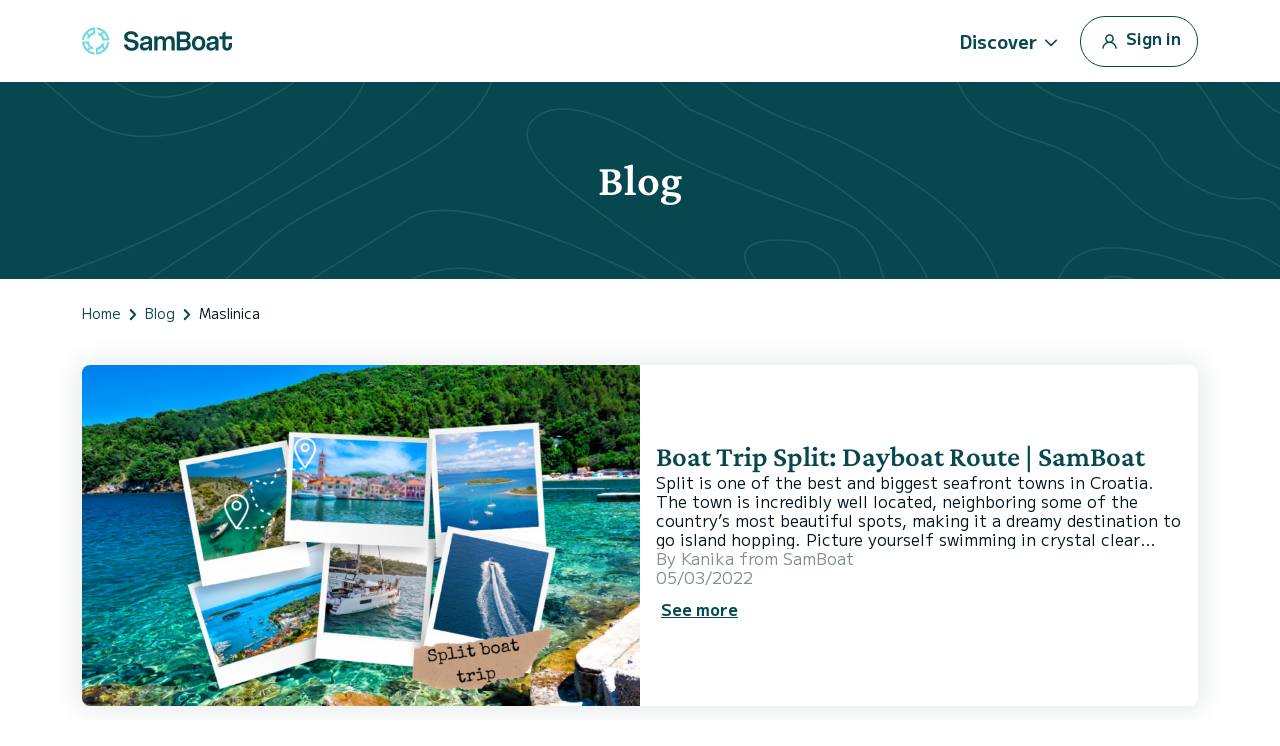

--- FILE ---
content_type: text/html; charset=utf-8
request_url: https://www.google.com/recaptcha/api2/anchor?ar=1&k=6LfJprsZAAAAAIbwoiZPqCZ-3AuxBdyTI4T5ElmC&co=aHR0cHM6Ly93d3cuc2FtYm9hdC5jb206NDQz&hl=en&v=naPR4A6FAh-yZLuCX253WaZq&size=invisible&anchor-ms=20000&execute-ms=15000&cb=wi7t0kxu0nr2
body_size: 45117
content:
<!DOCTYPE HTML><html dir="ltr" lang="en"><head><meta http-equiv="Content-Type" content="text/html; charset=UTF-8">
<meta http-equiv="X-UA-Compatible" content="IE=edge">
<title>reCAPTCHA</title>
<style type="text/css">
/* cyrillic-ext */
@font-face {
  font-family: 'Roboto';
  font-style: normal;
  font-weight: 400;
  src: url(//fonts.gstatic.com/s/roboto/v18/KFOmCnqEu92Fr1Mu72xKKTU1Kvnz.woff2) format('woff2');
  unicode-range: U+0460-052F, U+1C80-1C8A, U+20B4, U+2DE0-2DFF, U+A640-A69F, U+FE2E-FE2F;
}
/* cyrillic */
@font-face {
  font-family: 'Roboto';
  font-style: normal;
  font-weight: 400;
  src: url(//fonts.gstatic.com/s/roboto/v18/KFOmCnqEu92Fr1Mu5mxKKTU1Kvnz.woff2) format('woff2');
  unicode-range: U+0301, U+0400-045F, U+0490-0491, U+04B0-04B1, U+2116;
}
/* greek-ext */
@font-face {
  font-family: 'Roboto';
  font-style: normal;
  font-weight: 400;
  src: url(//fonts.gstatic.com/s/roboto/v18/KFOmCnqEu92Fr1Mu7mxKKTU1Kvnz.woff2) format('woff2');
  unicode-range: U+1F00-1FFF;
}
/* greek */
@font-face {
  font-family: 'Roboto';
  font-style: normal;
  font-weight: 400;
  src: url(//fonts.gstatic.com/s/roboto/v18/KFOmCnqEu92Fr1Mu4WxKKTU1Kvnz.woff2) format('woff2');
  unicode-range: U+0370-0377, U+037A-037F, U+0384-038A, U+038C, U+038E-03A1, U+03A3-03FF;
}
/* vietnamese */
@font-face {
  font-family: 'Roboto';
  font-style: normal;
  font-weight: 400;
  src: url(//fonts.gstatic.com/s/roboto/v18/KFOmCnqEu92Fr1Mu7WxKKTU1Kvnz.woff2) format('woff2');
  unicode-range: U+0102-0103, U+0110-0111, U+0128-0129, U+0168-0169, U+01A0-01A1, U+01AF-01B0, U+0300-0301, U+0303-0304, U+0308-0309, U+0323, U+0329, U+1EA0-1EF9, U+20AB;
}
/* latin-ext */
@font-face {
  font-family: 'Roboto';
  font-style: normal;
  font-weight: 400;
  src: url(//fonts.gstatic.com/s/roboto/v18/KFOmCnqEu92Fr1Mu7GxKKTU1Kvnz.woff2) format('woff2');
  unicode-range: U+0100-02BA, U+02BD-02C5, U+02C7-02CC, U+02CE-02D7, U+02DD-02FF, U+0304, U+0308, U+0329, U+1D00-1DBF, U+1E00-1E9F, U+1EF2-1EFF, U+2020, U+20A0-20AB, U+20AD-20C0, U+2113, U+2C60-2C7F, U+A720-A7FF;
}
/* latin */
@font-face {
  font-family: 'Roboto';
  font-style: normal;
  font-weight: 400;
  src: url(//fonts.gstatic.com/s/roboto/v18/KFOmCnqEu92Fr1Mu4mxKKTU1Kg.woff2) format('woff2');
  unicode-range: U+0000-00FF, U+0131, U+0152-0153, U+02BB-02BC, U+02C6, U+02DA, U+02DC, U+0304, U+0308, U+0329, U+2000-206F, U+20AC, U+2122, U+2191, U+2193, U+2212, U+2215, U+FEFF, U+FFFD;
}
/* cyrillic-ext */
@font-face {
  font-family: 'Roboto';
  font-style: normal;
  font-weight: 500;
  src: url(//fonts.gstatic.com/s/roboto/v18/KFOlCnqEu92Fr1MmEU9fCRc4AMP6lbBP.woff2) format('woff2');
  unicode-range: U+0460-052F, U+1C80-1C8A, U+20B4, U+2DE0-2DFF, U+A640-A69F, U+FE2E-FE2F;
}
/* cyrillic */
@font-face {
  font-family: 'Roboto';
  font-style: normal;
  font-weight: 500;
  src: url(//fonts.gstatic.com/s/roboto/v18/KFOlCnqEu92Fr1MmEU9fABc4AMP6lbBP.woff2) format('woff2');
  unicode-range: U+0301, U+0400-045F, U+0490-0491, U+04B0-04B1, U+2116;
}
/* greek-ext */
@font-face {
  font-family: 'Roboto';
  font-style: normal;
  font-weight: 500;
  src: url(//fonts.gstatic.com/s/roboto/v18/KFOlCnqEu92Fr1MmEU9fCBc4AMP6lbBP.woff2) format('woff2');
  unicode-range: U+1F00-1FFF;
}
/* greek */
@font-face {
  font-family: 'Roboto';
  font-style: normal;
  font-weight: 500;
  src: url(//fonts.gstatic.com/s/roboto/v18/KFOlCnqEu92Fr1MmEU9fBxc4AMP6lbBP.woff2) format('woff2');
  unicode-range: U+0370-0377, U+037A-037F, U+0384-038A, U+038C, U+038E-03A1, U+03A3-03FF;
}
/* vietnamese */
@font-face {
  font-family: 'Roboto';
  font-style: normal;
  font-weight: 500;
  src: url(//fonts.gstatic.com/s/roboto/v18/KFOlCnqEu92Fr1MmEU9fCxc4AMP6lbBP.woff2) format('woff2');
  unicode-range: U+0102-0103, U+0110-0111, U+0128-0129, U+0168-0169, U+01A0-01A1, U+01AF-01B0, U+0300-0301, U+0303-0304, U+0308-0309, U+0323, U+0329, U+1EA0-1EF9, U+20AB;
}
/* latin-ext */
@font-face {
  font-family: 'Roboto';
  font-style: normal;
  font-weight: 500;
  src: url(//fonts.gstatic.com/s/roboto/v18/KFOlCnqEu92Fr1MmEU9fChc4AMP6lbBP.woff2) format('woff2');
  unicode-range: U+0100-02BA, U+02BD-02C5, U+02C7-02CC, U+02CE-02D7, U+02DD-02FF, U+0304, U+0308, U+0329, U+1D00-1DBF, U+1E00-1E9F, U+1EF2-1EFF, U+2020, U+20A0-20AB, U+20AD-20C0, U+2113, U+2C60-2C7F, U+A720-A7FF;
}
/* latin */
@font-face {
  font-family: 'Roboto';
  font-style: normal;
  font-weight: 500;
  src: url(//fonts.gstatic.com/s/roboto/v18/KFOlCnqEu92Fr1MmEU9fBBc4AMP6lQ.woff2) format('woff2');
  unicode-range: U+0000-00FF, U+0131, U+0152-0153, U+02BB-02BC, U+02C6, U+02DA, U+02DC, U+0304, U+0308, U+0329, U+2000-206F, U+20AC, U+2122, U+2191, U+2193, U+2212, U+2215, U+FEFF, U+FFFD;
}
/* cyrillic-ext */
@font-face {
  font-family: 'Roboto';
  font-style: normal;
  font-weight: 900;
  src: url(//fonts.gstatic.com/s/roboto/v18/KFOlCnqEu92Fr1MmYUtfCRc4AMP6lbBP.woff2) format('woff2');
  unicode-range: U+0460-052F, U+1C80-1C8A, U+20B4, U+2DE0-2DFF, U+A640-A69F, U+FE2E-FE2F;
}
/* cyrillic */
@font-face {
  font-family: 'Roboto';
  font-style: normal;
  font-weight: 900;
  src: url(//fonts.gstatic.com/s/roboto/v18/KFOlCnqEu92Fr1MmYUtfABc4AMP6lbBP.woff2) format('woff2');
  unicode-range: U+0301, U+0400-045F, U+0490-0491, U+04B0-04B1, U+2116;
}
/* greek-ext */
@font-face {
  font-family: 'Roboto';
  font-style: normal;
  font-weight: 900;
  src: url(//fonts.gstatic.com/s/roboto/v18/KFOlCnqEu92Fr1MmYUtfCBc4AMP6lbBP.woff2) format('woff2');
  unicode-range: U+1F00-1FFF;
}
/* greek */
@font-face {
  font-family: 'Roboto';
  font-style: normal;
  font-weight: 900;
  src: url(//fonts.gstatic.com/s/roboto/v18/KFOlCnqEu92Fr1MmYUtfBxc4AMP6lbBP.woff2) format('woff2');
  unicode-range: U+0370-0377, U+037A-037F, U+0384-038A, U+038C, U+038E-03A1, U+03A3-03FF;
}
/* vietnamese */
@font-face {
  font-family: 'Roboto';
  font-style: normal;
  font-weight: 900;
  src: url(//fonts.gstatic.com/s/roboto/v18/KFOlCnqEu92Fr1MmYUtfCxc4AMP6lbBP.woff2) format('woff2');
  unicode-range: U+0102-0103, U+0110-0111, U+0128-0129, U+0168-0169, U+01A0-01A1, U+01AF-01B0, U+0300-0301, U+0303-0304, U+0308-0309, U+0323, U+0329, U+1EA0-1EF9, U+20AB;
}
/* latin-ext */
@font-face {
  font-family: 'Roboto';
  font-style: normal;
  font-weight: 900;
  src: url(//fonts.gstatic.com/s/roboto/v18/KFOlCnqEu92Fr1MmYUtfChc4AMP6lbBP.woff2) format('woff2');
  unicode-range: U+0100-02BA, U+02BD-02C5, U+02C7-02CC, U+02CE-02D7, U+02DD-02FF, U+0304, U+0308, U+0329, U+1D00-1DBF, U+1E00-1E9F, U+1EF2-1EFF, U+2020, U+20A0-20AB, U+20AD-20C0, U+2113, U+2C60-2C7F, U+A720-A7FF;
}
/* latin */
@font-face {
  font-family: 'Roboto';
  font-style: normal;
  font-weight: 900;
  src: url(//fonts.gstatic.com/s/roboto/v18/KFOlCnqEu92Fr1MmYUtfBBc4AMP6lQ.woff2) format('woff2');
  unicode-range: U+0000-00FF, U+0131, U+0152-0153, U+02BB-02BC, U+02C6, U+02DA, U+02DC, U+0304, U+0308, U+0329, U+2000-206F, U+20AC, U+2122, U+2191, U+2193, U+2212, U+2215, U+FEFF, U+FFFD;
}

</style>
<link rel="stylesheet" type="text/css" href="https://www.gstatic.com/recaptcha/releases/naPR4A6FAh-yZLuCX253WaZq/styles__ltr.css">
<script nonce="1ccNiC7De4ov2Wo0XY-IrQ" type="text/javascript">window['__recaptcha_api'] = 'https://www.google.com/recaptcha/api2/';</script>
<script type="text/javascript" src="https://www.gstatic.com/recaptcha/releases/naPR4A6FAh-yZLuCX253WaZq/recaptcha__en.js" nonce="1ccNiC7De4ov2Wo0XY-IrQ">
      
    </script></head>
<body><div id="rc-anchor-alert" class="rc-anchor-alert"></div>
<input type="hidden" id="recaptcha-token" value="[base64]">
<script type="text/javascript" nonce="1ccNiC7De4ov2Wo0XY-IrQ">
      recaptcha.anchor.Main.init("[\x22ainput\x22,[\x22bgdata\x22,\x22\x22,\[base64]/cFtiKytdPWs6KGs8MjA0OD9wW2IrK109az4+NnwxOTI6KChrJjY0NTEyKT09NTUyOTYmJnIrMTxXLmxlbmd0aCYmKFcuY2hhckNvZGVBdChyKzEpJjY0NTEyKT09NTYzMjA/[base64]/[base64]/[base64]/[base64]/[base64]/[base64]/[base64]/[base64]/[base64]/[base64]/[base64]/[base64]/[base64]/[base64]\x22,\[base64]\\u003d\\u003d\x22,\x22w4QCw5wNwoBzwpYoc0ZSAE1DTsKvw4fDkMKtc1/Cvn7ChcOdw59swrHCusK9NRHCg1RPc8O9GcOYCD/DsjojHMOHMhrCjnPDp1w7wqh6cGbDrzNow4kNWinDlUDDtcKedhTDoFzDn0TDmcONEEIQHmU7wrREwoQPwq9zTzdDw6nCoMK3w6PDljUvwqQwwp/[base64]/MF3CpUTDpg3CpQ3DlcKbwoLCpsO4WsOYW8O6eF5pw7xyw5bCrWPDgsOJB8OQw7lew6vDrBxhBwDDlDvCvh9ywqDDiiUkDxHDq8KAXjBhw5xZQ8KHBHvCkBBqJ8Onw6tPw4bDgMKNdh/DscKrwox5AcODTF7DjiYCwpBRw6BBBVsGwqrDkMOZw7ggDFlxDjHCs8KQNcK7TcO9w7ZlEh0fwoIvw4zCjksmw7rDs8K2FcOGEcKGDsKXXFDCu3pyU1TDssK0wr1VJsO/w6DDpcKvcH3CrDbDl8OKMsKjwpAFwqTCvMODwo/DpsKRZcORw4nChXEXc8ORwp/Ck8OxIk/DnGwdA8OKBVZ0w4DDqsOeQ1LDrl45X8O1woltbEZXZAjDt8K6w7FVZcOJMXPCgDDDpcKdw75DwpIgwr3DsUrDpUYNwqfCusKOwrRXAsKAQ8O1ERnCqMKFMHIHwqdGAVQjQnDChcKlwqUbakxUIsKAwrXCgGPDrsKew611w71YwqTDrMKmHkkOWcOzKBvCmi/[base64]/DsDbDlnXClybDssOrwpFbw6pUUsK+wq1HTzpiTsKDDWdBDMKGwq4Vw5LCjAPDrUXDpGnCksKlwrbCmEjDmsKKwoHDokDDgcO+w6LCtSFrw611w4h3w6U/[base64]/[base64]/[base64]/[base64]/dMO3w6zDsSrCr1TCv8K4w5PDncKzOF3DrnnCqFXDr8KKJ8O1WmltfVg3wonCgglAw6vDk8OSZMO3w7nDsUw/w6FZasKaw7YBPxBFATfCh3HCmlwyc8Oiw6YmYMO6wp83UybCkk5Vw43DpcKRCsKsfcKsAcORwrLCrMKlw5xuwpAUY8OuRRLDhktiw7LDojLDjgYiw4BWR8OUwrlawqvDhcOhwohDST4ywp/[base64]/DvcKBRRDCtcKPw6ZGwo3CisK3IcKRW3/Chi3DkjPCk13CsQTDhXgVwqxuwqbCpsOqwrw+w7ZlGcKWVC1Mw6nDssOrw4HCujRNw6Ufw4TCm8Ofw61/LXHCvMKTS8Oww5M4w7TCqcOjDsKtE05+w78xZkshw6rDiVDDgjbCp8Kfw4ttCFfDqsK2KcOdwpteIXjDt8KaY8KUw4HCmsOWUsOXPjtRR8OEAm8Xw6rCmMOQG8Olwr1DBMKkQRA9ZAJIw75LWsKgwr/[base64]/IsOrJhbDvMKOwoPDpcKDwpBOR2R4Ij0BwovCnXwiw7ccQXzDvSvDocORPMODw4/DhjxYRGnCiGDDhmfDp8OKGsKfw4bDpzLCmXbDucKTTg84dMO3DcKVSEMVJR51wqjCgGVow6XCoMOXwpEzw7vCucKpw6wXC3slM8OHw53DrBRrOsO/[base64]/LDzCkhHDhV5cwrMuUDwkwqnDlsOVw63DlMO3VGfDtV9gwpliw6RsAsKBSnHCqVQwZMOaW8KFw5rDvcObZ11uYcKBLmcjw7HCjh1oIENWY0hHYEwAdMKxaMKQwpoGK8OsNcOBGsKNXsO4CMKfA8KgLcKDw5MKwp47Q8O3w4phZg4eOkdGJMK9RQBQK3NLwp/DscOPwp9mw4JAw6gqwoVTABFjV1XDicOdw4wkQWjDtMO8WcKsw4bDtsOsXMKcfxrDjmHCvCA1wonCq8OCJgPCu8O2XMKwwrgzw5bDjCk7wp10CnBWw7rDpWDCl8OiEsOew4fDksOzwp7CtDHDrMKyc8Ocwp4ZwqXCl8KNw7vCvMKKV8K/UUVdSsKrDSbDrQrDncK5KMO4wpPDv8OOFiU9wqLDrsOrwqkRw5zChhnDjcKow4bDvsOQw6nChMOxw5oEACReDzDDv3IYw7cuwpBoO11GN1XDncOVw4nDp3zCtMOuIg7Cnj3CsMK+I8KABUnCp8O8JsOawoxbMl9TBsKdwp9yw5/[base64]/[base64]/w6gHN8OGwqrDtsOvVHTCmCUcNQXDkUF3w6MZw5zCgzMCJX/[base64]/CrApTYjLCusOYw7xfV8KXB8K+woBTwqIOwpccE2E0wovDiMK/[base64]/wp9sRMOGwq7DpcOqPHnCmWDDncOowo4Yw75Tw4EpJTnCo0xJwrogbRfDr8OHAMO6A37CiEsaBcO/wpEVdFkpPcOCw6TCsnhtwpTDicObw43DuMOuQFlmWMOPw77CmsOsAxHCo8OvwrTDhznCi8KvwqbChsOyw69SGgbDocK6YcOoDTTDusK4w4TDlS0Ow4TDkHB8w5rCjzswwp7CnMKgwqxvwqYQwp3DicOHZsO/woTDkgtiw5AowpdHw5rCs8KNwokRw7BPIMO7JgzDnVzDscOMw54ow5Yjw6I+wosWfxtrHsK2B8KNwqYEPkvDti/DmsOpbH0sPMK7G2kkw7Muw6LDt8OBw4/[base64]/[base64]/CmTXCiCAHw6fDjW0nwqPDpk5kwpXDjURpw5LCihQEwrBUw5IKwroTw6p5w6o0HsK7wrTCv33CvsOiHcKnYsKbwqrCrhZhcnIGccKmw6fCgsO7KcKOwrJCwp8YKh1PwoPCnV48w4/Ckx1yw7rCvEBzw7Utw7LDlCEkwpYLw4jChcKHVlDDsQB2TcOKZcKtwq/[base64]/CocOcIcKcwqnCsMOPDkrDrMKBw6UZP2HCvC7DhxseN8Oad1Y1w6HCnUrCqcORLTTCk1Vxw6JOwovCnMOSwofCrsKmKDnDs2LDuMKVwqvCrcKuUMONw6I+wpPCjsKZJmcjQBwRFsKJwrfDmXTDg1rCjyAywoUpwq/CiMO7OMKaBgjDqg8UZsOEwrzCqkJUaXYlwqnCjhZ+w4BAZEvDhTfDn1EGG8KEw6vDnMK/w45qGQHDpsKXwobCt8OhFMOxMMOvaMOiw47Dj0HDkiHDrsOmJcKDPBvClHNpKcO1wr49AsOmwrgzHsKBw41RwoZRDcOzwqrDtMKmbz4gw7bCmcO8CjPDnAbCvsOWMWbDjwxmC05fw5/Cn1zDmDHDlzQKWlXDgmrCmkUWeTI1w4rDocOZYljDlEFTECRSasOowovCtglHw50hwqgnw6UUwpTCl8KlDBvDicKnwp0Kwo3DjH5Xw44VGw9TRRPDuWzDuGVnw605VcKoCSFuwr/CqMOqwozDoThbBMOZw5JCTEgawq3Cu8Kvw7XDqcOAw4TDlMOww5/Dp8KQS2N2wpTDiTRifDbDnMOLRMOJw5rDmcOaw4tFw5HChMKYwqDChsKPJmzCm21fw7TCpyjDqG/ChcOCw7c4FsKUasOEOk7CkQkSw5TCqMOhwrtmw4TDkMKXw4PDjUENC8ORwrzClsKVw5BgQ8K7UnPCiMK+NwnDvcKzW8KTcWJ4fF1Qw4M9V31sTcO4RcKyw7nCt8K7w7UKSMOLZ8KVOwd7AMKkw6nDsV3DsV/Cu3nCt1RYGMKXS8Ofw55Dw7M0wrBrHAbCocK9USfDvMKwaMKCwphPw6pNNMKPwpvClsO+worDsiXDkcKOw4DCncKzbSXClEYqMMOjwrrDjcKZwrJeJSYJCjLCtnZgwqzCgWQuw5LCksOJw7bCusKCwovDvlXDrcOow6/CuTLDqn/[base64]/[base64]/[base64]/aX0AwpXChMKaSzPDgsONw4cgw6DDhsK+wpJDShXCi8OTAy/Du8KVwrx2Kh4Kw5tgBsOVw6bCk8OMLVIcwq4vScOpwp9SBidiw51kZ1bDgcKkZlLDoWwkUcOkwrTCtMOlw4TDqMOhw4Msw5fDlMOrwr5nw7nDhMOHwo3Ck8OUXjgZw4jCs8O+w4vDtCBJEj9Cw6nDmsOsQ3nDhW/DnsOJFmDCq8OhP8KBwqXDuMKMw6TClMOPw55mwpIQw7RFw7zDvg7CsjXCsinDkcKxw5zDoRZXwpBbQcOkLMOKBcOUwp3DgcKPUsKwwrJQPnF9PMKYFMOJw74nwp5AW8KdwrIEbgVyw4oxesKQwqw9w5/DrxxncjnCpsO0wqvCocKhDmvDlcK1wp0PwpN4w698BMKlXTJeecOZa8OxWMOSdhHDrXIZw7bChGoQw493wpNaw7/[base64]/DosOTZWw9worDtcK7OCXCv8KXw5xFD2bDjCfCtsK3wpfDiAh+wo7DqTnCvMOnwo0TwpIzwqzDixtaRcKAwq3ClTsTCcOPNsK2eCDCmcOxDB/DksKVw6ksw5oIPS7DmcOqw6kNFMOpwqQAOMOLS8Oxb8OjOwoFw7IUwp9Ew5DDmmTDqjTCp8OBwo7DsMK4N8KOw6nCsxfDiMOfWMOYU3wIFSxHIcKRwp/CmxEHw73CjXbCrhbCmSBwwrfCsMKXw6lvNFQtw5XCsVDDk8KVPRgVw7dYQ8KVw6Q6wo5cw5vDmGXDiE9Aw7k3wqQfw63DvMOXwrXDhcKTwrcvK8KzwrPCkHvDhsKSUXfChi/Cl8K4KVnCm8K4ZWLCscO0wp0sKB0YwrLDiFc2VsOmYcOcwoDCpj7CmcK+B8OjwpDDnFdYBxTCnwLDpcKBwr9qwqjCkMOzwrfDvyfDgcK/w5nCsjE3wofDp1fCksKCXhIDOUXDisOsPHrDqMKrw6Bzw6zDlEgiw6xew5jCiQHCgMOww4HChsOrHsKWNsOPAMKBBMKlw5wKUcOPw7rChmRtV8KbAcKTYMKQLsOVXVjDucKkw65+fkLCtD/Ds8Ohw4rCiB8nwqdJw4PDpiPCm0B0wpHDjcK1w5jDtW15w79BO8K2E8OqwppHeMOLNAEjw4vCnQ7DusK3wpAcA8K7LSkQw5Mrw74jOT7DhgE1w74cw6Zmw7nCoV/CplAWwpPDrFo8LiTDlEVGwq/Dm1DDvE/CvcKzAnhewpfCgyLCkUzDucKgwqrDkcKEwqU2w4RqGDzDpXhjw6fCksKRIcKmwpTCtMK3wpI1B8O+PsKqw7ZFw4cVYxkucQzDrsOFw4vDmynClELDmEzDkFQOdXM/VSrCncKrNkILw43CisKjwqF3D8Kxwq9xZhPCvUsKw6jCn8O3w5LDiXskaTbCoHJxwrciOcOswpPClDfDvsOKw6EJwpw/w7x1w7wEwrbCuMOfw5HCocOkD8KGw5Rpw6vCpjs4XcOWLMKqw7LDhcKNwofDuMKLRsKVw57CpCxBw6JPw4hbaEzDoAPDtxtkJmkGw456IsO4McOww7RLDMKEAMO1Ygg5wq/CtsKZw7vDlUzDvj/Dk213w4J7wrRswqLCoAR7wr3CmD0VQ8KVw6VPwobCqsKBw4Qfwo0gK8KrX1HDoW1XPcKcDBYMwrnCi8KxTsOpN3MPw7YCZsKQIsKTw6low6bCjcOZUgszw6g+woLClDXCnsK+XMK5HjXDg8OlwptMw4sPw6/CkkrCkFVSw7JCMC7DvRIiO8KXwp/DkVhCw7PCvcO7bnsrw43CncO/w4HDpsOidwBKwrMJwoHCpRAUYjHDtT7ClMOLwqbCsjdJDcKbAcKdwoLDhijClgfCncO0fXsEw7Z6S2zDncKTV8Ojw67CsXXCucKmw4xzandfw6/CrsOQwow7w6bDn2TDpynDmGM0w5TDqsKMw7/[base64]/[base64]/CsyLCmEjCssKHwooLwr/Cp8OkwrAbw5zDvMOEw7PChsOVTMOwCVXDvVB2wo/CsMK2wrRPw6TDr8Oew7oWPD/[base64]/[base64]/wrd5wr/CnsOQwqxjE8OQHsKCw6M+w6vCusKYXiXDpcKTw4vCvkVFw5k3ecKYwoJZQ0nDiMKsMmYDwpfDgmI5w6nCpHzCkgTDrR/CsyNEwr7Dq8KdwprDqsOcwqsdGcOSY8OfYcK+EWnCiMKZLChJwo3DhkN/wopAfBk9Y0cww6DDlcKYw7zCvsOowp5Ew59IZRE2w5s5WxTDiMKdw7TCmMONw7HDqizCqWQVw5HCu8OINsOGe1LDsX/[base64]/[base64]/J1ADw7h7w4rCsyVDwoTCrMO3GyvDkMKrw58aO8ObPsKSwqHDq8OOKsOmSjxXwroqBsO2ZcKow7rDkQJ/wqhvGhxhw77CsMKqc8Oow4c2w7vDjsOwwovCvwIBKMKmecKiBQfDinPCiMOiwpjDoMKlwpDDnsOJFlB9w6klcCUzZsOvYXvDhMOZU8OzbsK/w5PDt3fDuTdvwoFYwp4fwofDr29qKMO8wpLDjksbw7ZCJsKQwrbCvMOww5FZFsKhIQBrw7vCucKYQsKpT8KHO8Oywpg7w73DpWsmw4NGVBszw5LDjMO5wp3Cq3dUZMO/[base64]/JH0qWMK4VcKKXQDCg0vDj8ODwpbDi8OwUMOfwpvDk8K0w7XDgG02w6YIw6sRJVUtfwMbwqDDi2bDgiLChQLCvBDDrmLDgTjDvcOLw784LkzChkljAMOawqgZwovDhMKqwr0mw74eJsOZY8KTwrteW8KdwrrCvsOqw5Rhw5orw4E9wptUI8O/[base64]/LsOJehjDt8OdD8K3AV3ChsO6wowOasOHScOzw7okNcKNesOowrBtw5djwq3CjsOtwpbCj2rDvMKPw7YvecK/BcOeYcOMEzrDgsOaEVZsci9aw79vw7PChsOlwoQBwp3CiCYawq7DosOjwrHDj8O6wpjCqsKgM8KgGMK1b0suUMKbF8KkC8KEw5E1wq1bZj8pbMKSwoZuaMOSw4/CosOUw5UEYQbCtcO3U8OmwojDrzrChjRVw4wJwphLw60mc8OdQ8Kcw4I0XGfDtnbCom/CvsOnVSBvSStAw7LDr184NMKDwpkHwokXwovDo0bDjMOuacKqR8KOOcO8wqwhwpolLH0+GFViwpUGw4JCw6UbUEfDicKNf8O4wohqwovCk8Kew7bCtH9CwqHCjcKkFsKXwo/[base64]/ChWXDhjUeQMKoFcO6wo7Ds8O2w7wNHj9VZRkfacOZUMKQF8O6CR7CpMOYfsKeBsKQwoXDgT7Cgxp1R3w8w5zDlcODE0rCq8KZLWbCmsKZSRrDoQfCgnrDrz/DocKvw4kKwrnDjlpYLUTDs8ODIcKRwrlLKR3Ci8K3SWQRwrI1Bx4xPHwaw5bCkcOjwo5YwqbClcOEHsOeGcKnJjfDiMKILMOFEsODw7tWYw/CqMOOG8ORB8KWwqJIMzAmwpjDslFwCsOTwrTDs8OYwr9Zw5DCtDZKAjhDDMKnfMKdw7tOwqB/ecKBSVZrwozCnWbDqlrCnsK8wrHCtMK2wp0Nw6p7F8O9w7fCqsKlV0LCrjdUwpnDnVBfw70de8Ocb8KWLS8Mwr1oXMOkw6rCtcKiPcOCJcKhwrdWblzCscKnI8KHbcKLMGsOwrNHw6ghbcO3wpvCj8OjwqRxUMKUaDINw4QWw4vDlWPDs8KAw7khwrPDsMKgNsK/[base64]/DosOywpkCX8OqKHnCpjjDqRLCtz/DvBRmwrU/GlQiY8O5woHDsVLDsBQlw7HCsEnDmMOkWMKjwo1Sw5zDocKhwqVKwofCh8K8w5dHw6towozDpcOmw6rCtQfDswfCrcO5dQvCssKCO8OuwrbCjwzDjsKHw69lccKhw48EDcOHfcO/woYQcMKVw63Dk8KsSTXCsSzDh3MawpAkDH9hLUrDl37CosOFBWVpw4cXwo9Xw4TDusK2w71UGcKaw55mwrg/[base64]/CsUjCtHEMNcK3H8O2w4rDtgDDs8KKFsOHBVnCocOTK2g4Q2fCrgHCl8OGw6vDjDLDiRk8w5poT0V+FG81RMKLw7/CpzTClDjCqcKFw5dnw5p5wrEBYcK9YMOpw6F5EDwSZGnDuVE+c8OUwpF/wpzCrsOkdMKlwobCmMOXworCk8O1f8KqwqtPD8KewqjCjMOVwpPDnMOMw7Q+NMKgccOrw4vDisKJw6Fgwo/[base64]/fcOowoVuYsKJw5XDpmMMwqlEwrBhwqYGwpDDrmvDlcKiHCvDuk/[base64]/CmMKAO2vCuB9EFMKVw73CgcOxTcOfJsKUJAzDrcOEwpLDpz/Dtjo5S8Kjw7jDisOQw7p3w4Qrw7PCu2LDsh5yH8ONwq/CqcKtIjxzVMKww6FPwoTDhU3Ch8KFSUEOw7ZhwrluY8KRUyQ8XcO+F8OHw43CmQFIwpBAwoXDo3oEw4YDw6jDvsKXIsKqwq7DoQlYwrYWbBZ5w4nDo8K5wrzCiMKBRQ3CuHrCksKEbV44NE/[base64]/DtsOiHMKUOzLCnsK2YnEMUi5/[base64]/DigPCnsKjGsK1w6RHLcK6csO4wp/DqMOvC8OMR8O0w5fCokMvK8K1ainCk0XDtljDvkMkwowMA1XDp8KYwqXDi8KID8K9LcK/[base64]/CsmvCphHDhcKiw7nCgcKRwo7CuwFvFMOVdxXDicKGwo1yfUbDi0HDpxnDl8OJwo7DpsOdwq1lcFTDr2zCgxlPNMKLwpnCsjXClm7CkElLFMKzwrI2EHtUbsKWw4ROwqLDqsKTw4Mvw6XCkQJ8wo/DvwrCm8K/w69lVUHCvyXCgXvCvg/DlcOTwrZqwpXCgVR6CMK+TQXDsxRvPQ/CsjDDsMOpw6TCv8KSwr/[base64]/[base64]/wqojc13DtG4FwpVRd8KJw6zCjMKdQDdUw44EHSLCoRHDgcKFw5gQw7kEw5bDqATCq8OOwp3Cu8KlfwNcw4/CpV7CmsK0XyrDm8OSPcK2wrXCsTTCisOQMMO/J0HDg3VAw7HDo8KrS8O0wobCvsO2w5XDl0oNw6TCmThIwr1cw7EVwqjCv8OqcWLDr1M7ZCNROyAQMcKAw6I/CsKxwqlawrXCocKjAMORw6hVEX1aw5ZRZT91w6oKasOaIQ8fwoHDs8KMw6grDcOAOMO4w7/[base64]/[base64]/Cr8KWwprCo8KXwo7CicOpw5FHcsKlbh5Vwp/CscOWZxTDrWxja8O1FEXDgsOMwq0+L8O4w79Bw6bCh8OvDyluw7bChcKoZ18Zw6/ClwLDpEnCssKABsK5YCExw5/CuDjCqjzCtSpGw6cOBcO6wqTChyFAwqU9wpUMRcO7w4cpNAzDmxLCjMKQwpFBP8Kzw45iw6tlwrx8w7ZJwpotw4DCj8OKAFnCkmV6w7czwqfDvl/DjlpFw75AwqZow4g3w4TDjyc4ccOtH8Ksw5DCmcOsw7U8wqjDusOxwr3DpXcxwqAVw6HDsBPCtXDDl0HCq3/Ci8Ofw7DDnsOLZVFGwqsuwrLDrlHCkMKEwpLDjwd8Il3DrsOIRmgfJsKkfwg2wr7DvDPCv8KxFlPCj8OjL8Obw7TCvsO+w6/DvcKvwqrCrGhcwrwHA8Kbw5VfwpV+wozDuCHDscOeVgrCqcOXeVLDgsONVVJcAMOwa8KGwpLCrsOFw5rDg0w0EUrDl8KOwpZIwqzDoGrCl8Kxw6/DucOcw6kYw5XDp8KyZX/[base64]/csOhRAdpRsKWBsKSwpnCosKewrTCuwxmw49xw5rDocKPDcKQU8KJM8OBBsOnfsOrw6zDvWfCv0jDqm9FKMKMw4PChcOnwqXDq8Oib8OAwpvCpFY6NC3CqSbDhz1SAMKNw6vCpgHDgUMfSMOAwqRnwoFIXQLCrko/XsKewpjCpcK6w4FebsK+B8Kiw6lfwoc5w7DDocKBwopdemfCl8Kdwr8mwrYNM8OaWsKxw6fDow0WN8OOAcOyw73Dh8OFQgRvw5bCnx3Dpi7CsQtPMnYIOzLDkMOyJCoMwqrCrUbDmHXCtcK2w5jCjcKra2/[base64]/w4zCh1bDhcOIEX/Dnydvw6HDlsKSw7xRw5YaZMKbeBRcFFNlHsKtC8KPwqJDVCvCusOQY3LCvMO0w5XDlMK6w68KEMKlKMO1FcOCc1Ycw7o2HAfCi8KJwoInw4ABfyAWwq3DnzrDpcOLwodUwoBxQMOkLMK7w5AdwqkHwoHDsgHDusKYFShEwp/Dgh/CnETCpHTDsHHDjCjCk8OgwqFZUcOBfXZIYcKoc8KZWBZFPSLCqwbDpsOew7zCnDdywpwbUGIUwpMVw7R2w7jCnEbCrQ4aw78+XDLCg8OTw6zDgsOZJmIGRsOKPiQ/wqlINMONc8K3I8Ktw6l6wpvCjMKhw4sAw6l1G8Kgw7DClkPDqz5sw7PCr8OmG8KXw7oyUH3Cn0HClsKQHcODCsKSGTrCl3oRAMKlw5LCmsOrwqFBw6rDpMK3J8OUDGBgAsKCCiRtGnHCnMKew7gpwrnDsCHDvMKBfcKiw683bMKOw6LCgMK0Vy/DrmPCo8OibcOPw6/CrwTCpQ8PAcOTL8KKwrvDsxjDvMKzwp3CiMKnwq4kJBjCocOoHEskScKtwpkOw6Awwo3CilRawpQVwo7CrCgNTiEVAXDCiMOjf8K+ch0Nw7w2fMOIwoZ4c8Kuwrlpw5/Dvn9Gb8ObGlpaE8OuTE7Cql7Cl8OdaCTCjjwbwrBofBkzw6vDti7CnFJ4EW9Cw5/[base64]/CmArCglLDh8KYH1DCssOaw6nDp8OkSW/CksOGw64Gf3LCjMK/[base64]/Dl8KuWTU+wrF+woZsXcOsw7xHw5fCpMKOLww8X0QAAgIRDxrDiMO+C11yw6jDpcORw5LDjcOkw5pLwr3CgcOzw47DhsOvAE5Hw7plJMODw43CkiDDmcOlwqgcwq5jPcO3VMKETE/DpsKOwpHDmHosSQYDw4YqeMKyw6fDosOWPmhlw6ZEIcO6VWHDvcK8wrgwBsOpUkfDlcOWK8KZLVsBX8KNVwMlHSsRwpXDqsO4FcOfwpQeRh7CpHvCtMKdUhwwwpg5RsOYExnDs8KWeQtkw7XDnMKaK3t9NMOlwoRLJgFdB8KhfwrCpFTCjxF/WnXDox8nwoZRwp45Nj41QW3DoMOXwodrdsOLCApTKsKJdUxfwrlPwrvDoHFDeG/[base64]/Cq8OyM8OYBHPDp8O6wpPDkFR6w4XCk8OCwpDCt8O4XMKeIFdOJsKqw6dmAS3Cu1XCs33DvcO9K3Aywo9uWCV8UcKEwq3CvsO+TU/CiTZ2YX8YFHrChksiCGXDrU7DrwVcIUDCu8OXwqXDtcKdwoHCrmsLwrPClMKawoRtHsOWXsKiw7AYwpdyw7XDl8OYwpZlAVtnVsKdTQYww7BtwpBHVj5eRUrCtH/CtcKPw6FGNBpMwrnClMOAwpkNw7bDncKfwoY0X8KVQUDDqFcZTELCnC7DncOhwqQswqdSPzF0wpjClRJmWlVDT8OMw4jCk0rDjcOLJsOSChZDVH/ChnbDtMOtw6bDmR7ChcKsD8Kfw7osw4bDq8OVw7B8JMO6FcK/w5vCsytqFifDmT7CjFrDs8K0XMOQASh6w55WBn7Ch8KGYcK8w6R2wq8yw7VHwo/[base64]/[base64]/DnsKfw5hVecKow4U7wrcjw6nCvjrChH4swrHDjcOtwrA6w7QYJsKybMKQw5bCn0zCqU3DkVLDocK4QcO/ccKwFMKlNsOOw7Vaw4jCu8KIw4zCoMOyw7PDm8O/[base64]/w7o5w5rCpsKjwpEaw5Jbwq/Dl8OCw5/CgMOxwpUmJg/[base64]/w4xUe8K6e0RYw6HCmcK/wo8OCT/DhnjCqQoyaz5Ow6HCsMOhwqfCnMK/TsKpw7HCj0sXG8Kswq5EwoHCgcKwFhbCoMKQwq/[base64]/[base64]/[base64]/CnMKFVULDlcKAwo1PwrnCkRHCiAt6wqg2D8OZw78cwrZvccOmbVtSd00aTsKGeEs3TcODw4YgQznDomHCuCAwDCtYw6DDqcK+a8KPwqJ7BsKbw7V3XwrDiG3Colp4wo5Bw4fDqwHCj8K/w7/DoC3CplfCvxQVP8OmacK5wpYscnbDpsOyA8K/wpvDljcSw5DDrMKRRiU+wrA7V8K0w7EDw5bDhT/[base64]/TcOzXsKUMsO6w5fDgMKqLDsLesKvYh/[base64]/CswEpb8K1wr4JU8KLRgzCnA7CgsKqwo5GwpzDsFrCtcKpf20Pw4vDhcOoP8OEGcOuwofDuEzCrUwgUUDCkMOuwrrDs8KgFl/Dv8OewrjCsm5PQVfCkMOgPsK/JDfDiMOXBsKQO1/DlsOFOsKNZxTDuMKiNcObw7Utw7RowpDCgsOEIsKXw4sOw4VNT2/CscOIbsKcwo7CmcOWwp88w6jCjMOlW30Wwp7DnsOfwq9Rw5vDnMKPw4c5wqzCqmXDmlNsMT9/w70awr3CvVXCmjbCuENQL2kJYsOYPMOewrTClh/DowPCpsOIdF0EV8KnQSMRw7sLVUBFwrV/wqTCv8Kbwq/DkcOaTw1Uw6nDk8Kyw6VJVMKvBijDncOKw44Uw5U5CgrCgcO+PQ0Hdx/DsnLCvi5uw7o1wqgzFsO0wpxfUMOLwoYAVcOXw6w0Ilk+HRBgwqrCow0dXS/ChHIkHcKJcAEWJwJ5JxJdGsOHw4PCu8Kmw6Nqw5kiXMK+N8O8wrpZwrPDq8OFNCQAETjCh8Onw45NTcO3w6rCnVZ9w6/DlTnDlcKMJsKKwrtkLgkXBDoHwr1AYgDDtcKnOMOOWMKmccK2wpjCmsOfanxVFwPCgsOmVW3ColTDgUo2w51LGMO/wrB1w6LDqHVBw7/Di8KAwokLN8KZw5rChm/DusO+w6FwHXcDwpjCgMK5wo3CpCh0ZCM1al3CscK3w7LChMOkw4YNw6UOw4XCncOfw4JWaB/Cjk7DkFV8T33DqsKgMcK8FFN3w73Dm0c9ViHCgcK+wppGP8O2bhIhPkgQwrlswojClcO+w6fDrD4Gw4zCscOEwp7CtDIJGQRvwo7DpnF0wr0DGcKZXMOvXw8rwqbDgMOFYxJsYSTCqMOfQAjClcOEd20yexpzwoVaK13DncKrfMKEwq9Swo7DpsKyd2bCt2d/Vy1hLMK4wrzDjljCtcOHw6c3SG5PwqV1J8KrYcKsw5ZhYg0PU8K/w7c8WHghIB/Cp0DDscKMHcKTw5MCwqc7F8OPw6doDMOpwoQpIh/Dr8OuQsOqw4vDocOSwozCs2jCqcKNw50kMsOxC8KNRxzCsWnChsKCORPCkMKAIcOJBHjDqsKLeiNgw7vDqMK9HMKMFFjCsHzDvsKIwpTCgn8ifG8pwpI+wqBsw7DCnl3Dr8K6wr/Dnl4qMRwdwr9AF00eUC7CksOzD8KzJWlBHh7DrsKLJVXDn8KSaEzDjsOePsO7wqcvwr9Ach7CpMKAwpvCvcOOw7vDiMOww6/CkMOOwpjDh8KVQMO0MBfDsHfDicOIR8O9w68LcXISJC/DmVJgTDLDkBYww4VlUxJydsOew4HDoMO5w6zDu0/[base64]/Doj3CpsO6w7/[base64]/DvzLCvyUOwo3CqmvDjcOEwqQww7LDkmvCmhFnwoEawrfCrzYxw4cWw4PCnQjCqw8FclNAQntxwrTCrcKIHsOwfmMUR8OBw5zCp8Omw77DrcO4woQCfi/Dh2daw64mG8KcwobDr3/CnsKKw5kLwpLCqsKEIELDpsKlw57CumEYIzbDl8O5wrZnH1pMcsKNw7rCkMOXD1I9wqzClMOGw6jCrsKIwqkyBsOFX8Oww59Mw4vDp31oeidtOcOcanjCrcO7Vnh/w4vCgsOaw4gUIULDsQTDncKme8OETFrCmi1PwpsdTibClMO0BMKTAlt6Z8KCFGBqwqoUw7/CrcOdQTjCvG1Lw4fDj8OSwpkjw6zCq8O4wpHDskDDjyBIwrfCuMOVwoEXHHxkw7t1w7c+w7nCiFdbbHrCqj3DmWl7Jh1vLcO3RX4Awot2aBhzWTjDm14rwozDrcKUw5luOwbDnUUOwqcCwo/Cl3g1RsKaYGp5wqVEbsOtw4o3wpDDk2Uaw7fCnsOiE0PCrS/CuD9nwqBsU8K0w74Zw77CucO/w5DDuzJLJcOHcMO/NSrClDvDssKWwrlUY8O7w6UfbMOHw79iwphXP8KyHHzClWHCrcKmeggZw5R0MxjCgCVEwrnCkcOGR8KmH8OqPMOVw5/[base64]/[base64]/[base64]/DisOMDiIUw5NoMXTDusKxw4AAw6UiQsKUw5M/wpzCgMOuw4MTMXslfjzDo8KMJTjCm8Kqw5DChMKXw5cTPcKLeHJDUxDDjcOVwpBrZw\\u003d\\u003d\x22],null,[\x22conf\x22,null,\x226LfJprsZAAAAAIbwoiZPqCZ-3AuxBdyTI4T5ElmC\x22,0,null,null,null,0,[21,125,63,73,95,87,41,43,42,83,102,105,109,121],[7241176,698],0,null,null,null,null,0,null,0,null,700,1,null,0,\x22CvkBEg8I8ajhFRgAOgZUOU5CNWISDwjmjuIVGAA6BlFCb29IYxIPCJrO4xUYAToGcWNKRTNkEg8I8M3jFRgBOgZmSVZJaGISDwjiyqA3GAE6BmdMTkNIYxIPCN6/tzcYADoGZWF6dTZkEg8I2NKBMhgAOgZBcTc3dmYSDgi45ZQyGAE6BVFCT0QwEg8I0tuVNxgAOgZmZmFXQWUSDwiV2JQyGAA6BlBxNjBuZBIPCMXziDcYADoGYVhvaWFjEg8IjcqGMhgBOgZPd040dGYSDgiK/Yg3GAA6BU1mSUk0GhwIAxIYHRG78OQ3DrceDv++pQYZxJ0JGZzijAIZ\x22,0,0,null,null,1,null,0,1],\x22https://www.samboat.com:443\x22,null,[3,1,1],null,null,null,1,3600,[\x22https://www.google.com/intl/en/policies/privacy/\x22,\x22https://www.google.com/intl/en/policies/terms/\x22],\x22Sp8SE5AJbNKKm1ZPKaS7oJS3AwXtmZYBKZkVFRPBMCI\\u003d\x22,1,0,null,1,1762341431496,0,0,[64,162],null,[128],\x22RC-V7Ev76FHO9VVYA\x22,null,null,null,null,null,\x220dAFcWeA5TN5IUiPBLC-EsaK0cGJvB2dldup9lwAOWUML_GGKmbVF5-xGa0_z1K6drktVyRiQ2af_9w_50eEIyArFMBDtK7X5iKQ\x22,1762424231647]");
    </script></body></html>

--- FILE ---
content_type: application/javascript
request_url: https://cdn.samboat.com/assets/SamboatProd-81-arm-v2/1762249069/public/assets/v2/js/apps/blog-instant-results.js
body_size: 160
content:
(()=>{"use strict";new Vue({name:"BlogInstantResults",el:"[vue-app=blog-instant-results]",mixins:[{data:function(){return{results:[],search:null,toHide:window.instantSearchProps.toHide}},mounted:function(){var t=this;Bus.$on("instant-search:results",(function(s,e){t.results=s,t.search=e})),Bus.$on("instant-search:reset",(function(){t.results=[],t.search=null}))},watch:{search:function(t,s){document.getElementById(this.toHide).style.display=t?"none":"block"}},methods:{reset:function(){Bus.$emit("instant-search:reset")}}}]})})();

--- FILE ---
content_type: application/javascript
request_url: https://cdn.samboat.com/assets/SamboatProd-81-arm-v2/1762249069/public/assets/v2/js/apps/blog-instant-search.js
body_size: 306
content:
(()=>{"use strict";const t={data:function(){return{loading:!1,query:null,suggestions:[],searchurl:window.instantSearchProps.searchurl,suggesturl:window.instantSearchProps.suggesturl}},mounted:function(){var t=this;Bus.$on("instant-search:reset",(function(){t.query=null,t.suggestions=[]}))},watch:{query:debounce((function(t,s){t&&t.length>2&&this.suggest(),t&&0!=t.length||(this.suggestions=[])}),500)},methods:{clickout:function(){this.suggestions.length&&!this.searching&&(this.suggestions=[])},reset:function(){Bus.$emit("instant-search:reset")},suggest:function(){var t=this;axios().then((function(s){s.post(t.suggesturl,{query:t.query}).then((function(s){t.suggestions=s.data})).catch((function(t){}))}))},search:function(){var t=this;this.query&&0!=this.query?(this.loading=!0,this.suggestions=[],axios().then((function(s){s.post(t.searchurl,{query:t.query}).then((function(s){t.loading=!1,Bus.$emit("instant-search:results",s.data,t.query)})).catch((function(s){t.loading=!1}))}))):Bus.$emit("instant-search:reset")}}};new Vue({name:"BlogInstantSearch",el:"[vue-app=blog-instant-search]",mixins:[t]})})();

--- FILE ---
content_type: image/svg+xml
request_url: https://cdn.samboat.com/assets/current/public/assets/v2/images/bubble-background.svg
body_size: 12563
content:
<svg width="1440" height="993" viewBox="0 0 1440 993" fill="none" xmlns="http://www.w3.org/2000/svg">
<g clip-path="url(#clip0_38_827)">
<mask id="mask0_38_827" style="mask-type:alpha" maskUnits="userSpaceOnUse" x="0" y="0" width="1512" height="993">
<rect width="1512" height="993" fill="#07474F"/>
</mask>
<g mask="url(#mask0_38_827)">
<path d="M491.17 428.631C470.901 402.519 415.49 405.574 385.503 420.421C372.497 426.865 360.472 437.892 353.012 456.367C336.276 497.659 382.706 523.771 412.251 535.754C427.858 542.103 445.674 540.67 460.005 531.935C483.514 517.566 528.47 476.703 491.17 428.631Z" stroke="#F4F2EC" stroke-opacity="0.1" stroke-width="1.7778" stroke-miterlimit="10"/>
<path d="M788.197 574.962C792.32 567.944 788.246 559.017 780.148 557.06C753.694 550.711 696.762 536.438 668.935 524.408C631.929 508.416 504.569 486.457 529.206 568.374C552.421 645.422 746.284 646.52 788.197 574.962Z" stroke="#F4F2EC" stroke-opacity="0.1" stroke-width="1.7778" stroke-miterlimit="10"/>
<path d="M827.755 518.092C769.203 508.401 713.45 486.538 664.91 453.217C616.764 420.135 517.477 376.933 449.11 376.504C377.209 376.026 255.983 420.469 270.363 500.429C270.363 500.429 280.621 544.395 379.27 556.377C477.87 568.359 572.396 660.301 572.396 660.301C572.396 660.301 675.119 728.23 872.368 582.346C872.368 582.346 918.502 534.37 841.006 520.383C836.295 519.572 831.877 518.808 827.755 518.092Z" stroke="#F4F2EC" stroke-opacity="0.1" stroke-width="1.7778" stroke-miterlimit="10"/>
<path d="M630.506 390.312C606.85 371.742 580.544 356.514 552.176 345.916C506.091 328.683 439.981 315.794 375.147 344.58C258.044 396.518 194.34 476 223.1 509.225C223.1 509.225 260.008 570.424 349.43 590.378C349.43 590.378 446.656 632.339 505.403 692.297C505.403 692.297 617.598 796.22 868.245 636.349C868.245 636.349 1007.97 569.946 915.508 509.225C915.508 509.225 851.117 474.329 789.817 474.377C743.044 474.425 664.812 417.283 630.506 390.312Z" stroke="#F4F2EC" stroke-opacity="0.1" stroke-width="1.7778" stroke-miterlimit="10"/>
<path d="M908.637 180.55C908.637 180.55 820.147 164.94 841.006 207.855C861.865 250.771 923.361 266.381 938.085 241.653C952.808 216.925 944.759 196.16 908.637 180.55Z" stroke="#F4F2EC" stroke-opacity="0.1" stroke-width="1.7778" stroke-miterlimit="10"/>
<path d="M947.164 157.162C947.164 157.162 796.393 105.128 750.897 77.8225C750.897 77.8225 637.279 -0.179879 598.506 44.0247C598.506 44.0247 569.108 68.7525 647.978 127.23C726.848 185.756 891.312 304.097 935.385 300.182C976.514 296.554 1011.8 272.495 995.85 226.142C993.544 219.411 991.385 212.68 989.52 205.854C985.79 191.962 975.287 167.139 947.164 157.162Z" stroke="#F4F2EC" stroke-opacity="0.1" stroke-width="1.7778" stroke-miterlimit="10"/>
<path d="M315.074 -741.395C315.074 -741.395 158.659 -366.897 377.896 -277.199C569.746 -198.672 606.212 -157.14 612.347 -148.023C615.243 -143.679 618.383 -139.43 621.573 -135.277C695.143 -38.5613 774.945 30.4189 774.945 30.4189C1003.56 126.084 1041 215.591 1041 215.591C1041 215.591 1104.81 377.754 923.999 327.583C923.999 327.583 548.495 100.163 463.048 152.244C329.602 233.588 50.9307 419.286 -85.9019 409.07" stroke="#F4F2EC" stroke-opacity="0.1" stroke-width="1.7778" stroke-miterlimit="10"/>
<path d="M379.957 -673.179C379.957 -673.179 256.179 -454.543 373.429 -354.724C373.429 -354.724 439.686 -283.548 577.598 -262.878C577.598 -262.878 657.254 -258.438 702.456 -126.541C702.456 -126.541 757.817 4.97522 920.711 55.6721C920.711 55.6721 1174.79 158.641 1119.43 285.383C1082.82 369.114 1012.83 393.412 937.103 388.782C879.337 385.249 824.123 364.579 777.694 330.972C722.726 291.207 623.488 226.714 539.17 211.438C503.097 204.898 465.943 214.732 437.674 237.55C420.447 251.442 394.926 268.245 365.233 275.883C309.872 290.157 272.376 295.408 252.842 327.631C233.309 359.853 116.009 454.898 -22.4429 437.474" stroke="#F4F2EC" stroke-opacity="0.1" stroke-width="1.7778" stroke-miterlimit="10"/>
<path d="M-69.6079 -208.989C-69.6079 -208.989 52.55 -269.185 114.439 -136.094C176.328 -3.00281 254.51 -66.3978 300.154 -105.972C345.798 -145.546 539.611 -231.139 560.765 -69.5485C581.918 92.042 367.54 103.165 284.154 195.059C284.154 195.059 127.494 348.916 -69.6079 376.556" stroke="#F4F2EC" stroke-opacity="0.1" stroke-width="1.7778" stroke-miterlimit="10"/>
<path d="M-46.7861 -140.807C-46.7861 -140.807 33.0164 -212.079 76.9913 -83.7614C120.966 44.556 200.769 30.3304 269.185 -17.2158C337.602 -64.762 487.096 -122.19 498.875 -33.0644C498.875 -33.0644 546.09 -4.56542 319.688 126.95C93.2859 258.466 101.433 294.89 -37.0194 290.116" stroke="#F4F2EC" stroke-opacity="0.1" stroke-width="1.7778" stroke-miterlimit="10"/>
<path d="M-37.0192 -36.2827C-37.0192 -36.2827 -7.47359 -58.0985 84.4516 30.4538C160.377 103.635 291.762 26.5393 335.098 -2.43714C348.939 -11.6981 364.841 -17.8085 381.528 -19.6225C405.675 -22.2481 428.742 -16.3286 391.393 30.4538C329.504 107.931 5.33613 282.171 -94 225.173" stroke="#F4F2EC" stroke-opacity="0.1" stroke-width="1.7778" stroke-miterlimit="10"/>
<path d="M1106.43 -698.531C1106.43 -698.531 1105.44 -610.17 947.115 -522.047C788.786 -433.925 656.419 -313.531 783.681 -196.289C910.944 -79.0464 999.728 -126.593 999.728 -126.593C999.728 -126.593 1072.17 -177.289 1067.31 -91.7445C1062.4 -6.19953 1080.36 42.5879 1163.41 64.9289C1208.41 77.0541 1244.34 105.505 1267.8 129.04C1291.6 152.908 1322.77 168.566 1356.63 173.101L1358.99 173.435C1380.39 176.3 1400.9 183.556 1419.16 194.774L1559.23 280.605" stroke="#F4F2EC" stroke-opacity="0.1" stroke-width="1.7778" stroke-miterlimit="10"/>
<path d="M1360.56 -673.179C1360.56 -673.179 1411.06 -539.085 1318.2 -480.989C1225.34 -422.845 1179.75 -402.271 1228.63 -381.648C1277.52 -361.074 1354.08 -300.829 1332.88 -196.285C1311.72 -91.7409 1385 -105.967 1385 -105.967C1385 -105.967 1424.11 -115.466 1445.27 -38.6573C1466.42 38.1516 1606.54 -4.57314 1606.54 -4.57314" stroke="#F4F2EC" stroke-opacity="0.1" stroke-width="1.7778" stroke-miterlimit="10"/>
<path d="M1312.46 -655.759C1312.46 -655.759 1378.96 -543.625 1229.32 -476.745C1079.68 -409.865 925.52 -343.033 1009.79 -339.787C1094.06 -336.541 1212.68 -402.323 1250.37 -307.422C1288.07 -212.52 1254.79 -143.492 1254.79 -143.492C1254.79 -143.492 1232.22 -88.1173 1290.62 -67.0175C1314.32 -58.4726 1336.9 -47.3021 1357.27 -32.6945C1376.26 -19.0895 1398.84 -1.04481 1419.99 20.4369C1469.91 71.1337 1589.61 40.9161 1589.61 40.9161" stroke="#F4F2EC" stroke-opacity="0.1" stroke-width="1.7778" stroke-miterlimit="10"/>
<path d="M1252.58 -665.451C1252.58 -665.451 1308.04 -560.668 1099.6 -447.531C891.165 -334.394 927.778 -317.113 945.054 -295.584C971.066 -263.123 1107.65 -333.487 1190.89 -305.418C1213.12 -297.923 1227.31 -276.68 1226.38 -253.814C1225.64 -235.244 1223.09 -208.654 1216.02 -175.859C1201.59 -108.979 1250.38 -48.592 1280.31 -44.2957C1310.25 -39.9993 1345.74 -6.96523 1366.79 30.4607C1387.85 67.8865 1427.75 134.718 1576.36 87.2678" stroke="#F4F2EC" stroke-opacity="0.1" stroke-width="1.7778" stroke-miterlimit="10"/>
<path d="M1179.31 -673.179C1179.31 -673.179 1154.82 -570.258 1039.88 -514.739C924.932 -459.269 755.413 -327.992 855.239 -222.54C955.066 -117.089 1090.77 -233.854 1090.77 -233.854C1090.77 -233.854 1156.49 -264.167 1127.38 -178.479C1098.28 -92.7908 1125.17 4.35428 1208.76 22.6853C1292.34 41.0164 1307.41 86.844 1307.41 86.844C1307.41 86.844 1349.56 138.161 1407.62 130.81C1465.69 123.458 1451.26 232.538 1559.28 215.591" stroke="#F4F2EC" stroke-opacity="0.1" stroke-width="1.7778" stroke-miterlimit="10"/>
<path d="M1338.57 253.397C1338.57 253.397 1248.17 188.713 1226.18 236.402C1204.19 284.092 1221.27 329.251 1282.37 310.204C1343.48 291.205 1375.72 275.022 1338.57 253.397Z" stroke="#F4F2EC" stroke-opacity="0.1" stroke-width="1.7778" stroke-miterlimit="10"/>
<path d="M1426.57 269C1419.5 249.762 1404.48 234.295 1385.64 225.32C1336.31 201.929 1219.06 154.669 1192.17 218.876C1157.81 300.697 1152.27 333.97 1208.81 338.744C1265.34 343.517 1292.19 337.837 1328.85 327.573C1360.41 318.742 1447.53 326.141 1426.57 269Z" stroke="#F4F2EC" stroke-opacity="0.1" stroke-width="1.7778" stroke-miterlimit="10"/>
<path d="M1589.66 340.424C1589.66 340.424 1509.61 312.594 1387.45 364.866C1265.3 417.138 1187.41 401.003 1127.38 409.071C1067.36 417.138 876.785 574.002 1028.29 711.82C1179.8 849.637 1164 766.765 1253.76 890.214C1343.53 1013.66 1559.28 1113.48 1606.54 1087.32" stroke="#F4F2EC" stroke-opacity="0.1" stroke-width="1.7778" stroke-miterlimit="10"/>
<path d="M1576.36 428.64C1576.36 428.64 1526.74 393.029 1394.82 439.572C1394.82 439.572 1253.37 459.956 1192.17 467.069C1130.97 474.182 959.925 596.246 1111.38 712.295C1262.89 828.296 1326.4 821.47 1385.05 890.259C1443.7 959.048 1534.1 1049.37 1641.59 1011.32" stroke="#F4F2EC" stroke-opacity="0.1" stroke-width="1.7778" stroke-miterlimit="10"/>
<path d="M1576.36 487.833C1576.36 487.833 1451.21 476.758 1320.17 509.172C1320.17 509.172 1226.92 519.435 1146.03 539.628C1065.15 559.821 1101.08 683.794 1232.12 712.293C1363.16 740.792 1449.15 890.257 1449.15 890.257C1449.15 890.257 1502.25 1007.64 1641.54 945.919" stroke="#F4F2EC" stroke-opacity="0.1" stroke-width="1.7778" stroke-miterlimit="10"/>
<path d="M1559.28 539.628C1559.28 539.628 1455.33 571.086 1391.82 568.318C1328.36 565.549 1219.85 541.633 1234.18 603.357C1240.61 631.14 1265.64 648.659 1291.16 659.496C1333.07 677.301 1367.58 708.14 1391.48 746.091C1423.13 796.215 1473.15 855.695 1534.4 860.278" stroke="#F4F2EC" stroke-opacity="0.1" stroke-width="1.7778" stroke-miterlimit="10"/>
<path d="M1576.36 611.34C1576.36 611.34 1400.9 583.461 1407.62 637.213C1414.35 690.965 1488.56 782.573 1576.36 770.638" stroke="#F4F2EC" stroke-opacity="0.1" stroke-width="1.7778" stroke-miterlimit="10"/>
<path d="M999.777 975.609C999.777 975.609 877.325 864.859 891.411 975.609C905.546 1086.36 986.87 1203.08 1177.98 1193.15C1369.1 1183.22 1338.62 1151.62 1297.98 1125.89C1257.3 1100.2 1085.91 1058.67 999.777 975.609Z" stroke="#F4F2EC" stroke-opacity="0.1" stroke-width="1.7778" stroke-miterlimit="10"/>
<path d="M1109.37 1572.89C1109.37 1572.89 1293.96 1311.81 1090.62 1260.4C887.287 1208.99 840.515 1042.86 825.006 921.038C809.497 799.213 887.288 795.585 958.943 868.766C987.9 898.315 1024.32 930.251 1057.49 957.843C1115.9 1006.39 1182.06 1045.39 1253.47 1073.08C1305.54 1093.27 1364.39 1113.94 1398.25 1118.67C1468.92 1128.55 1629.51 1189.18 1657.98 1244.55" stroke="#F4F2EC" stroke-opacity="0.1" stroke-width="1.7778" stroke-miterlimit="10"/>
<path d="M362.141 963.817C362.141 963.817 271.149 888.631 246.315 926.343C221.481 964.103 231.493 1027.59 269.186 1020.29C306.878 1012.99 382.264 1005.06 362.141 963.817Z" stroke="#F4F2EC" stroke-opacity="0.1" stroke-width="1.7778" stroke-miterlimit="10"/>
<path d="M414.067 941.195C396.841 926.158 375.491 916.276 352.718 911.98C320.228 905.87 261.725 891.883 232.72 866.534C191.248 830.254 79.3474 728.765 30.9064 820.325C-17.5838 911.884 64.5751 892.408 107.421 1020.92C137.997 1112.71 215.1 1093.38 256.67 1074.81C278.02 1065.26 300.007 1057.2 322.584 1051.04C380.939 1035 478.999 997.907 414.067 941.195Z" stroke="#F4F2EC" stroke-opacity="0.1" stroke-width="1.7778" stroke-miterlimit="10"/>
<path d="M-37.0191 627.416C-37.0191 627.416 379.515 777.931 483.023 921.047C586.531 1064.16 411.073 1074.19 411.073 1074.19C411.073 1074.19 247.051 1085.93 365.528 1227.42C484.005 1368.87 360.374 1352.54 299.124 1372.5C237.873 1392.45 286.363 1421.48 183.788 1372.5C81.2124 1323.52 -7.81707 1214.73 -69.5586 1307.19" stroke="#F4F2EC" stroke-opacity="0.1" stroke-width="1.7778" stroke-miterlimit="10"/>
<path d="M-13.854 558.2C-13.854 558.2 588.298 804.858 562.286 978.956C562.286 978.956 594.629 1069.66 442.386 1109.52C306.633 1145.08 420.84 1277.22 447.195 1305.48C454.901 1313.74 461.232 1323.14 465.502 1333.45C478.115 1363.96 479.146 1415.13 349.479 1421.43C163.273 1430.5 155.96 1463.15 16.0841 1361.57" stroke="#F4F2EC" stroke-opacity="0.1" stroke-width="1.7778" stroke-miterlimit="10"/>
<path d="M16.0356 509.178C16.0356 509.178 617.549 777.652 657.99 942.679C698.431 1107.71 552.519 1120.4 552.519 1120.4C552.519 1120.4 447.097 1174.82 526.115 1314.46C605.181 1454.09 231.002 1523.02 48.8693 1464.97" stroke="#F4F2EC" stroke-opacity="0.1" stroke-width="1.7778" stroke-miterlimit="10"/>
<path d="M1073 1612.04C1073 1612.04 1111.04 1499.34 1109.32 1408.11C1107.6 1316.88 1031.53 1259.65 931.067 1243.37C830.602 1227.09 691.315 929.927 789.817 820.322C857.546 744.945 936.612 792.11 979.409 828.915C1018.72 862.713 1062.35 890.926 1105.89 919.329C1264.51 1022.87 1594.81 1228.95 1790 1103.59" stroke="#F4F2EC" stroke-opacity="0.1" stroke-width="1.7778" stroke-miterlimit="10"/>
</g>
</g>
<defs>
<clipPath id="clip0_38_827">
<rect width="1440" height="993" fill="white"/>
</clipPath>
</defs>
</svg>
